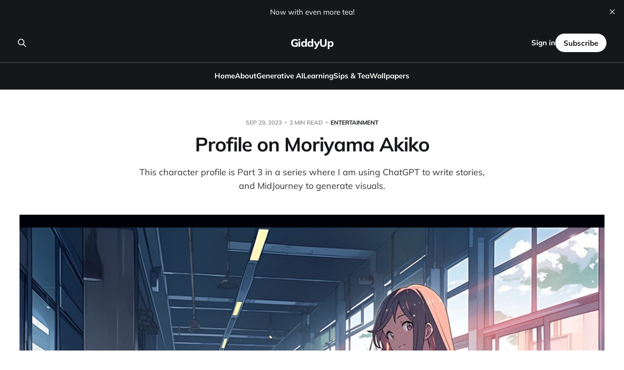

--- FILE ---
content_type: text/html; charset=utf-8
request_url: https://www.chrisgiddings.net/profile-on-moriyama-akiko/
body_size: 7644
content:
<!DOCTYPE html>
<html lang="en">

<head>
    <meta charset="utf-8">
    <meta name="viewport" content="width=device-width, initial-scale=1">
    <title>Profile on Moriyama Akiko</title>

    <link rel="stylesheet" href="https://www.chrisgiddings.net/assets/built/screen.css?v=b98135a11a">

    <meta name="description" content="This character profile is Part 3 in a series where I am using ChatGPT to write stories, and MidJourney to generate visuals.">
    <link rel="icon" href="https://www.chrisgiddings.net/content/images/size/w256h256/2024/02/CG-full-color-initials.png" type="image/png">
    <link rel="canonical" href="https://www.chrisgiddings.net/profile-on-moriyama-akiko/">
    <meta name="referrer" content="no-referrer-when-downgrade">
    
    <meta property="og:site_name" content="GiddyUp">
    <meta property="og:type" content="article">
    <meta property="og:title" content="Profile on Moriyama Akiko">
    <meta property="og:description" content="This character profile is Part 3 in a series where I am using ChatGPT to write stories, and MidJourney to generate visuals.">
    <meta property="og:url" content="https://www.chrisgiddings.net/profile-on-moriyama-akiko/">
    <meta property="og:image" content="https://www.chrisgiddings.net/content/images/size/w1200/2023/09/chrisagiddings_A_candid_shoulder-height_portrait_of_Akiko_Moriy_93f2ae81-6d5f-4499-8135-708dfd94e532-1.png">
    <meta property="article:published_time" content="2023-09-29T14:45:33.000Z">
    <meta property="article:modified_time" content="2023-09-29T14:45:33.000Z">
    <meta property="article:tag" content="Entertainment">
    <meta property="article:tag" content="Prompts">
    <meta property="article:tag" content="Technology">
    
    <meta property="article:author" content="https://www.facebook.com/chrisagiddings">
    <meta name="twitter:card" content="summary_large_image">
    <meta name="twitter:title" content="Profile on Moriyama Akiko">
    <meta name="twitter:description" content="This character profile is Part 3 in a series where I am using ChatGPT to write stories, and MidJourney to generate visuals.">
    <meta name="twitter:url" content="https://www.chrisgiddings.net/profile-on-moriyama-akiko/">
    <meta name="twitter:image" content="https://www.chrisgiddings.net/content/images/size/w1200/2023/09/chrisagiddings_A_candid_shoulder-height_portrait_of_Akiko_Moriy_93f2ae81-6d5f-4499-8135-708dfd94e532-1.png">
    <meta name="twitter:label1" content="Written by">
    <meta name="twitter:data1" content="Chris Giddings">
    <meta name="twitter:label2" content="Filed under">
    <meta name="twitter:data2" content="Entertainment, Prompts, Technology">
    <meta property="og:image:width" content="1200">
    <meta property="og:image:height" content="673">
    
    <script type="application/ld+json">
{
    "@context": "https://schema.org",
    "@type": "Article",
    "publisher": {
        "@type": "Organization",
        "name": "GiddyUp",
        "url": "https://www.chrisgiddings.net/",
        "logo": {
            "@type": "ImageObject",
            "url": "https://www.chrisgiddings.net/content/images/size/w256h256/2024/02/CG-full-color-initials.png",
            "width": 60,
            "height": 60
        }
    },
    "author": {
        "@type": "Person",
        "name": "Chris Giddings",
        "image": {
            "@type": "ImageObject",
            "url": "https://www.chrisgiddings.net/content/images/size/w1200/2025/03/chrisagiddings-6847sq-copy.jpg",
            "width": 1200,
            "height": 1200
        },
        "url": "https://www.chrisgiddings.net/author/giddy/",
        "sameAs": [
            "https://chrisgiddings.net",
            "https://www.facebook.com/chrisagiddings",
            "https://www.threads.net/@chrisagiddings",
            "https://bsky.app/profile/chrisgiddings.net",
            "https://www.tiktok.com/@chrisagiddings",
            "https://www.youtube.com/@ChrisGiddings",
            "https://www.instagram.com/chrisagiddings",
            "https://www.linkedin.com/in/chrisagiddings"
        ]
    },
    "headline": "Profile on Moriyama Akiko",
    "url": "https://www.chrisgiddings.net/profile-on-moriyama-akiko/",
    "datePublished": "2023-09-29T14:45:33.000Z",
    "dateModified": "2023-09-29T14:45:33.000Z",
    "image": {
        "@type": "ImageObject",
        "url": "https://www.chrisgiddings.net/content/images/size/w1200/2023/09/chrisagiddings_A_candid_shoulder-height_portrait_of_Akiko_Moriy_93f2ae81-6d5f-4499-8135-708dfd94e532-1.png",
        "width": 1200,
        "height": 673
    },
    "keywords": "Entertainment, Prompts, Technology",
    "description": "This character profile is Part 3 in a series where I am using ChatGPT to write stories, and MidJourney to generate visuals.",
    "mainEntityOfPage": "https://www.chrisgiddings.net/profile-on-moriyama-akiko/"
}
    </script>

    <meta name="generator" content="Ghost 6.13">
    <link rel="alternate" type="application/rss+xml" title="GiddyUp" href="https://www.chrisgiddings.net/rss/">
    <script defer src="https://cdn.jsdelivr.net/ghost/portal@~2.56/umd/portal.min.js" data-i18n="true" data-ghost="https://www.chrisgiddings.net/" data-key="fe47bab8769067c4c6a0d05640" data-api="https://chrisgiddings-net.ghost.io/ghost/api/content/" data-locale="en" crossorigin="anonymous"></script><style id="gh-members-styles">.gh-post-upgrade-cta-content,
.gh-post-upgrade-cta {
    display: flex;
    flex-direction: column;
    align-items: center;
    font-family: -apple-system, BlinkMacSystemFont, 'Segoe UI', Roboto, Oxygen, Ubuntu, Cantarell, 'Open Sans', 'Helvetica Neue', sans-serif;
    text-align: center;
    width: 100%;
    color: #ffffff;
    font-size: 16px;
}

.gh-post-upgrade-cta-content {
    border-radius: 8px;
    padding: 40px 4vw;
}

.gh-post-upgrade-cta h2 {
    color: #ffffff;
    font-size: 28px;
    letter-spacing: -0.2px;
    margin: 0;
    padding: 0;
}

.gh-post-upgrade-cta p {
    margin: 20px 0 0;
    padding: 0;
}

.gh-post-upgrade-cta small {
    font-size: 16px;
    letter-spacing: -0.2px;
}

.gh-post-upgrade-cta a {
    color: #ffffff;
    cursor: pointer;
    font-weight: 500;
    box-shadow: none;
    text-decoration: underline;
}

.gh-post-upgrade-cta a:hover {
    color: #ffffff;
    opacity: 0.8;
    box-shadow: none;
    text-decoration: underline;
}

.gh-post-upgrade-cta a.gh-btn {
    display: block;
    background: #ffffff;
    text-decoration: none;
    margin: 28px 0 0;
    padding: 8px 18px;
    border-radius: 4px;
    font-size: 16px;
    font-weight: 600;
}

.gh-post-upgrade-cta a.gh-btn:hover {
    opacity: 0.92;
}</style>
    <script defer src="https://cdn.jsdelivr.net/ghost/sodo-search@~1.8/umd/sodo-search.min.js" data-key="fe47bab8769067c4c6a0d05640" data-styles="https://cdn.jsdelivr.net/ghost/sodo-search@~1.8/umd/main.css" data-sodo-search="https://chrisgiddings-net.ghost.io/" data-locale="en" crossorigin="anonymous"></script>
    <script defer src="https://cdn.jsdelivr.net/ghost/announcement-bar@~1.1/umd/announcement-bar.min.js" data-announcement-bar="https://www.chrisgiddings.net/" data-api-url="https://www.chrisgiddings.net/members/api/announcement/" crossorigin="anonymous"></script>
    <link href="https://www.chrisgiddings.net/webmentions/receive/" rel="webmention">
    <script defer src="/public/cards.min.js?v=b98135a11a"></script>
    <link rel="stylesheet" type="text/css" href="/public/cards.min.css?v=b98135a11a">
    <script defer src="/public/comment-counts.min.js?v=b98135a11a" data-ghost-comments-counts-api="https://www.chrisgiddings.net/members/api/comments/counts/"></script>
    <script defer src="/public/member-attribution.min.js?v=b98135a11a"></script>
    <script defer src="/public/ghost-stats.min.js?v=b98135a11a" data-stringify-payload="false" data-datasource="analytics_events" data-storage="localStorage" data-host="https://www.chrisgiddings.net/.ghost/analytics/api/v1/page_hit"  tb_site_uuid="6c179419-6217-405c-8d48-c24744c221dc" tb_post_uuid="7c3031e3-6fc8-4247-bf0b-055cb47620ba" tb_post_type="post" tb_member_uuid="undefined" tb_member_status="undefined"></script><style>:root {--ghost-accent-color: #15171A;}</style>
</head>

<body class="post-template tag-entertainment tag-prompts tag-technology is-head-stacked is-head-brand">
<div class="site">

    <header id="gh-head" class="gh-head gh-outer">
        <div class="gh-head-inner">
            <div class="gh-head-brand">
                <div class="gh-head-brand-wrapper">
                    <a class="gh-head-logo" href="https://www.chrisgiddings.net">
                            GiddyUp
                    </a>
                </div>
                <button class="gh-search gh-icon-btn" aria-label="Search this site" data-ghost-search><svg xmlns="http://www.w3.org/2000/svg" fill="none" viewBox="0 0 24 24" stroke="currentColor" stroke-width="2" width="20" height="20"><path stroke-linecap="round" stroke-linejoin="round" d="M21 21l-6-6m2-5a7 7 0 11-14 0 7 7 0 0114 0z"></path></svg></button>
                <button class="gh-burger"></button>
            </div>

            <nav class="gh-head-menu">
                <ul class="nav">
    <li class="nav-home"><a href="https://www.chrisgiddings.net/">Home</a></li>
    <li class="nav-about"><a href="https://www.chrisgiddings.net/about/">About</a></li>
    <li class="nav-generative-ai"><a href="https://www.chrisgiddings.net/tag/prompts/">Generative AI</a></li>
    <li class="nav-learning"><a href="https://www.chrisgiddings.net/tag/learning/">Learning</a></li>
    <li class="nav-sips-tea"><a href="https://www.chrisgiddings.net/tag/sips/">Sips &amp; Tea</a></li>
    <li class="nav-wallpapers"><a href="https://www.chrisgiddings.net/tag/wallpapers/">Wallpapers</a></li>
</ul>

            </nav>

            <div class="gh-head-actions">
                    <button class="gh-search gh-icon-btn" aria-label="Search this site" data-ghost-search><svg xmlns="http://www.w3.org/2000/svg" fill="none" viewBox="0 0 24 24" stroke="currentColor" stroke-width="2" width="20" height="20"><path stroke-linecap="round" stroke-linejoin="round" d="M21 21l-6-6m2-5a7 7 0 11-14 0 7 7 0 0114 0z"></path></svg></button>
                    <div class="gh-head-members">
                                <a class="gh-head-link" href="#/portal/signin" data-portal="signin">Sign in</a>
                                <a class="gh-head-btn gh-btn gh-primary-btn" href="#/portal/signup" data-portal="signup">Subscribe</a>
                    </div>
            </div>
        </div>
    </header>


    <div class="site-content">
        
<main class="site-main">

        <article class="single post tag-entertainment tag-prompts tag-technology">

        <header class="single-header gh-canvas">
            <div class="single-meta">
                <span class="single-meta-item single-meta-date">
                    <time datetime="2023-09-29">
                        Sep 29, 2023
                    </time>
                </span>
                <span class="single-meta-item single-meta-length">
                    2 min read
                </span>
                    <span class="single-meta-item single-meta-tag">
                        <a class="post-tag post-tag-entertainment" href="/tag/entertainment/">Entertainment</a>
                    </span>
            </div>

            <h1 class="single-title">Profile on Moriyama Akiko</h1>

                <div class="single-excerpt">
                    This character profile is Part 3 in a series where I am using ChatGPT to write stories, and MidJourney to generate visuals.
                </div>

                <figure class="single-media kg-width-wide">
                    <img srcset="/content/images/size/w400/2023/09/chrisagiddings_A_candid_shoulder-height_portrait_of_Akiko_Moriy_93f2ae81-6d5f-4499-8135-708dfd94e532-1.png 400w,
/content/images/size/w750/2023/09/chrisagiddings_A_candid_shoulder-height_portrait_of_Akiko_Moriy_93f2ae81-6d5f-4499-8135-708dfd94e532-1.png 750w,
/content/images/size/w960/2023/09/chrisagiddings_A_candid_shoulder-height_portrait_of_Akiko_Moriy_93f2ae81-6d5f-4499-8135-708dfd94e532-1.png 960w,
/content/images/size/w1140/2023/09/chrisagiddings_A_candid_shoulder-height_portrait_of_Akiko_Moriy_93f2ae81-6d5f-4499-8135-708dfd94e532-1.png 1140w" sizes="(min-width: 1023px) 920px, calc(90vw)" src="/content/images/size/w960/2023/09/chrisagiddings_A_candid_shoulder-height_portrait_of_Akiko_Moriy_93f2ae81-6d5f-4499-8135-708dfd94e532-1.png" alt="An image of Moriyama Akiko generated using MidJourney">
                </figure>
        </header>

    <div class="single-content gh-content gh-canvas">
        <p>Akiko is our dedicated, friendly leader. She founded the <a href="www.chrisgiddings.net/the-secret-arboreal-fan-club/" rel="noreferrer">Secret Arboreal Fan Club</a> at <a href="https://www.chrisgiddings.net/profile-on-kikuchi-takeo/" rel="noreferrer">Kikuchi sensei's</a> urging, but she was looking for an interesting way to make friends at her new school and this was as good a way as any.</p><p>Akiko-chan is friendly, forthright, loyal, and honest. She's all in from the start, and quick to bring others along. She's super-protective and will defend everyone she cares for often before they defend themselves.</p><p>At 17 years old she has a slender frame and stands just 162cm, slightly above average for her age in Japan. She stands out easily with her long pink hair and blue/gray eyes.</p><p>Not content with being the founder of The Secret Arboreal Fan Club, she puts her all into learning as much as she can. She's not bothered by not knowing or remembering as much as others in the group. She's happy to turn to them when she's unsure of something. This no doubt is one reason why everyone in the group feels like a valued member.</p><p>She has a curious nature and is quick to connect the dots when under pressure, but more relaxed and casual otherwise. This attitude is reflected in her general demeanor and clothing which usually includes a colorful stylish top, a skirt, and comfortable shoes.</p><p>Akiko-chan's senpai status isn't something she takes lightly. She bears the burden of leadership, and it occasionally weighs heavy on her shoulders.</p><p>I can't wait to see how she pulls the group together to overcome the challenges ahead.</p><blockquote>Ganbatte Akiko-chan!</blockquote><hr><p>Well, that's something about Akiko-chan. You can learn more about her and the rest of The Secret Arboreal Fan Club crew as we journey with them, as ChatGPT writes our stories, and MidJourney generates our visuals.</p><p>Be sure to subscribe, so you can get notified of new posts, and follow the SAFC group on their adventures!</p><figure class="kg-card kg-image-card"><img src="https://www.chrisgiddings.net/content/images/2023/09/GMail-Signature-3.png" class="kg-image" alt="" loading="lazy" width="200" height="63"></figure><div class="kg-card kg-signup-card kg-width-wide " data-lexical-signup-form="" style="background-color: #F0F0F0; display: none;">
            
            <div class="kg-signup-card-content">
                
                <div class="kg-signup-card-text ">
                    <h2 class="kg-signup-card-heading" style="color: #000000;"><span style="white-space: pre-wrap;">Sign up for GiddyUp</span></h2>
                    <p class="kg-signup-card-subheading" style="color: #000000;"><b><strong style="white-space: pre-wrap;">Personal musings and things.</strong></b></p>
                    
        <form class="kg-signup-card-form" data-members-form="signup">
            
            <div class="kg-signup-card-fields">
                <input class="kg-signup-card-input" id="email" data-members-email="" type="email" required="true" placeholder="Your email">
                <button class="kg-signup-card-button kg-style-accent" style="color: #FFFFFF;" type="submit">
                    <span class="kg-signup-card-button-default">Subscribe</span>
                    <span class="kg-signup-card-button-loading"><svg xmlns="http://www.w3.org/2000/svg" height="24" width="24" viewBox="0 0 24 24">
        <g stroke-linecap="round" stroke-width="2" fill="currentColor" stroke="none" stroke-linejoin="round" class="nc-icon-wrapper">
            <g class="nc-loop-dots-4-24-icon-o">
                <circle cx="4" cy="12" r="3"></circle>
                <circle cx="12" cy="12" r="3"></circle>
                <circle cx="20" cy="12" r="3"></circle>
            </g>
            <style data-cap="butt">
                .nc-loop-dots-4-24-icon-o{--animation-duration:0.8s}
                .nc-loop-dots-4-24-icon-o *{opacity:.4;transform:scale(.75);animation:nc-loop-dots-4-anim var(--animation-duration) infinite}
                .nc-loop-dots-4-24-icon-o :nth-child(1){transform-origin:4px 12px;animation-delay:-.3s;animation-delay:calc(var(--animation-duration)/-2.666)}
                .nc-loop-dots-4-24-icon-o :nth-child(2){transform-origin:12px 12px;animation-delay:-.15s;animation-delay:calc(var(--animation-duration)/-5.333)}
                .nc-loop-dots-4-24-icon-o :nth-child(3){transform-origin:20px 12px}
                @keyframes nc-loop-dots-4-anim{0%,100%{opacity:.4;transform:scale(.75)}50%{opacity:1;transform:scale(1)}}
            </style>
        </g>
    </svg></span>
                </button>
            </div>
            <div class="kg-signup-card-success" style="color: #000000;">
                Email sent! Check your inbox to complete your signup.
            </div>
            <div class="kg-signup-card-error" style="color: #000000;" data-members-error=""></div>
        </form>
        
                    <p class="kg-signup-card-disclaimer" style="color: #000000;"><span style="white-space: pre-wrap;">No spam. Unsubscribe anytime.</span></p>
                </div>
            </div>
        </div>
    </div>

    <div class="gh-canvas">
    <footer class="single-footer">

        <div class="single-footer-left">
            <div class="navigation navigation-previous">
                <a class="navigation-link" href="/hey-chatgpot-write-my-bio/" aria-label="Previous post">
                    <span class="navigation-icon"><svg class="icon" xmlns="http://www.w3.org/2000/svg" viewBox="0 0 32 32">
    <path d="M26.667 14.667v2.667h-16L18 24.667l-1.893 1.893L5.547 16l10.56-10.56L18 7.333l-7.333 7.333h16z"></path>
</svg></span>
                </a>
            </div>
        </div>

        <div class="single-footer-middle">
            <div class="single-footer-top">
                <h3 class="single-footer-title">Published by:</h3>
                <div class="author-list">
                        <div class="author-image-placeholder u-placeholder square">
                            <a href="/author/giddy/" title="Chris Giddings">
                                    <img class="author-image u-object-fit" src="/content/images/size/w150/2025/03/chrisagiddings-6847sq-copy.jpg" alt="Chris Giddings" loading="lazy">
                            </a>
                        </div>
                </div>
            </div>
        </div>

        <div class="single-footer-right">
            <div class="navigation navigation-next">
                <a class="navigation-link" href="/profile-on-yoshizawa-shinya/" aria-label="Next post">
                    <span class="navigation-icon"><svg class="icon" xmlns="http://www.w3.org/2000/svg" viewBox="0 0 32 32">
    <path d="M5.333 14.667v2.667h16L14 24.667l1.893 1.893L26.453 16 15.893 5.44 14 7.333l7.333 7.333h-16z"></path>
</svg></span>
                </a>
            </div>
        </div>

    </footer>
    </div>

</article>
            <section class="related-wrapper gh-canvas">
        <h3 class="related-title">You might also like...</h3>
        <div class="post-feed related-feed">
                <article class="feed post" data-month="February 2025">

    <div class="feed-calendar">
        <div class="feed-calendar-month">
            Feb
        </div>
        <div class="feed-calendar-day">
            14
        </div>
    </div>

        <div class="feed-image u-placeholder rectangle">
                <img
                    class="u-object-fit"
                    srcset="/content/images/size/w400/2025/02/chrisagiddings_Blitzit_Valentines__Beats_offers_energizing_chil_9968702f-2803-40f7-94e0-03c7c7cac441-1.png 400w,
/content/images/size/w750/2025/02/chrisagiddings_Blitzit_Valentines__Beats_offers_energizing_chil_9968702f-2803-40f7-94e0-03c7c7cac441-1.png 750w,
/content/images/size/w960/2025/02/chrisagiddings_Blitzit_Valentines__Beats_offers_energizing_chil_9968702f-2803-40f7-94e0-03c7c7cac441-1.png 960w,
/content/images/size/w1140/2025/02/chrisagiddings_Blitzit_Valentines__Beats_offers_energizing_chil_9968702f-2803-40f7-94e0-03c7c7cac441-1.png 1140w"
                    sizes="(min-width: 576px) 160px, 90vw"
                    src="/content/images/size/w750/2025/02/chrisagiddings_Blitzit_Valentines__Beats_offers_energizing_chil_9968702f-2803-40f7-94e0-03c7c7cac441-1.png"
                    alt="Leather - Generated using MidJourney"
                    loading="lazy"
                >
        </div>

    <div class="feed-wrapper">
        <h2 class="feed-title">Love is Black &amp; White</h2>
            <div class="feed-excerpt">This post contains desktop and/or mobile wallpapers that I generated using MidJourney or another Generative AI tool.</div>
        <div class="feed-right">
            <time class="feed-date" datetime="2025-02-14">
                Feb 14, 2025
            </time>
            <div class="feed-visibility feed-visibility-public">
                <svg class="icon" xmlns="http://www.w3.org/2000/svg" viewBox="0 0 32 32">
    <path d="M16 23.027L24.24 28l-2.187-9.373 7.28-6.307-9.587-.827-3.747-8.827-3.747 8.827-9.587.827 7.267 6.307L7.759 28l8.24-4.973z"></path>
</svg>            </div>
                <div class="feed-length">
                    2 min read
                </div>
                <script
    data-ghost-comment-count="67ae29b6dac330000135eccd"
    data-ghost-comment-count-empty=""
    data-ghost-comment-count-singular="comment"
    data-ghost-comment-count-plural="comments"
    data-ghost-comment-count-tag="div"
    data-ghost-comment-count-class-name="feed-comments"
    data-ghost-comment-count-autowrap="true"
>
</script>
            <div class="feed-icon">
                <svg class="icon" xmlns="http://www.w3.org/2000/svg" viewBox="0 0 32 32">
    <path d="M11.453 22.107L17.56 16l-6.107-6.12L13.333 8l8 8-8 8-1.88-1.893z"></path>
</svg>            </div>
        </div>
    </div>

    <a class="u-permalink" href="/love-is-black-white-wallpapers/" aria-label="Love is Black &amp; White"></a>

</article>                <article class="feed post" data-month="February 2025">

    <div class="feed-calendar">
        <div class="feed-calendar-month">
            Feb
        </div>
        <div class="feed-calendar-day">
            13
        </div>
    </div>

        <div class="feed-image u-placeholder rectangle">
                <img
                    class="u-object-fit"
                    srcset="/content/images/size/w400/2025/02/chrisagiddings_Blitzit_Valentines__Beats_offers_energizing_chil_16d20e89-a3c8-4d3f-add4-0ecdca2a4b66-1.png 400w,
/content/images/size/w750/2025/02/chrisagiddings_Blitzit_Valentines__Beats_offers_energizing_chil_16d20e89-a3c8-4d3f-add4-0ecdca2a4b66-1.png 750w,
/content/images/size/w960/2025/02/chrisagiddings_Blitzit_Valentines__Beats_offers_energizing_chil_16d20e89-a3c8-4d3f-add4-0ecdca2a4b66-1.png 960w,
/content/images/size/w1140/2025/02/chrisagiddings_Blitzit_Valentines__Beats_offers_energizing_chil_16d20e89-a3c8-4d3f-add4-0ecdca2a4b66-1.png 1140w"
                    sizes="(min-width: 576px) 160px, 90vw"
                    src="/content/images/size/w750/2025/02/chrisagiddings_Blitzit_Valentines__Beats_offers_energizing_chil_16d20e89-a3c8-4d3f-add4-0ecdca2a4b66-1.png"
                    alt="Leather - Generated using MidJourney"
                    loading="lazy"
                >
        </div>

    <div class="feed-wrapper">
        <h2 class="feed-title">Vibrant Love</h2>
            <div class="feed-excerpt">This post contains desktop and/or mobile wallpapers that I generated using MidJourney or another Generative AI tool.</div>
        <div class="feed-right">
            <time class="feed-date" datetime="2025-02-13">
                Feb 13, 2025
            </time>
            <div class="feed-visibility feed-visibility-public">
                <svg class="icon" xmlns="http://www.w3.org/2000/svg" viewBox="0 0 32 32">
    <path d="M16 23.027L24.24 28l-2.187-9.373 7.28-6.307-9.587-.827-3.747-8.827-3.747 8.827-9.587.827 7.267 6.307L7.759 28l8.24-4.973z"></path>
</svg>            </div>
                <div class="feed-length">
                    2 min read
                </div>
                <script
    data-ghost-comment-count="67ae1d36dac330000135ecab"
    data-ghost-comment-count-empty=""
    data-ghost-comment-count-singular="comment"
    data-ghost-comment-count-plural="comments"
    data-ghost-comment-count-tag="div"
    data-ghost-comment-count-class-name="feed-comments"
    data-ghost-comment-count-autowrap="true"
>
</script>
            <div class="feed-icon">
                <svg class="icon" xmlns="http://www.w3.org/2000/svg" viewBox="0 0 32 32">
    <path d="M11.453 22.107L17.56 16l-6.107-6.12L13.333 8l8 8-8 8-1.88-1.893z"></path>
</svg>            </div>
        </div>
    </div>

    <a class="u-permalink" href="/vibrant-love-wallpapers/" aria-label="Vibrant Love"></a>

</article>                <article class="feed post" data-month="January 2025">

    <div class="feed-calendar">
        <div class="feed-calendar-month">
            Jan
        </div>
        <div class="feed-calendar-day">
            21
        </div>
    </div>

        <div class="feed-image u-placeholder rectangle">
                <img
                    class="u-object-fit"
                    srcset="/content/images/size/w400/2025/01/chrisagiddings_httpss.mj.runALdMKvvLTz4_httpss.mj.run6hNrYYrXhO_5312fbaa-c882-409b-b849-d5aa3d4e1100.png 400w,
/content/images/size/w750/2025/01/chrisagiddings_httpss.mj.runALdMKvvLTz4_httpss.mj.run6hNrYYrXhO_5312fbaa-c882-409b-b849-d5aa3d4e1100.png 750w,
/content/images/size/w960/2025/01/chrisagiddings_httpss.mj.runALdMKvvLTz4_httpss.mj.run6hNrYYrXhO_5312fbaa-c882-409b-b849-d5aa3d4e1100.png 960w,
/content/images/size/w1140/2025/01/chrisagiddings_httpss.mj.runALdMKvvLTz4_httpss.mj.run6hNrYYrXhO_5312fbaa-c882-409b-b849-d5aa3d4e1100.png 1140w"
                    sizes="(min-width: 576px) 160px, 90vw"
                    src="/content/images/size/w750/2025/01/chrisagiddings_httpss.mj.runALdMKvvLTz4_httpss.mj.run6hNrYYrXhO_5312fbaa-c882-409b-b849-d5aa3d4e1100.png"
                    alt="A playlist cover image generated in MidJourney."
                    loading="lazy"
                >
        </div>

    <div class="feed-wrapper">
        <h2 class="feed-title">Mr. Giddy&#x27;s Hype List</h2>
            <div class="feed-excerpt">This list isn&#39;t complicated and much shorter than others I&#39;ve made. It consists only of tracks I selected because they use the word &quot;Giddy,&quot; my nickname.</div>
        <div class="feed-right">
            <time class="feed-date" datetime="2025-01-21">
                Jan 21, 2025
            </time>
            <div class="feed-visibility feed-visibility-public">
                <svg class="icon" xmlns="http://www.w3.org/2000/svg" viewBox="0 0 32 32">
    <path d="M16 23.027L24.24 28l-2.187-9.373 7.28-6.307-9.587-.827-3.747-8.827-3.747 8.827-9.587.827 7.267 6.307L7.759 28l8.24-4.973z"></path>
</svg>            </div>
                <div class="feed-length">
                    2 min read
                </div>
                <script
    data-ghost-comment-count="67855b9677f0480001068786"
    data-ghost-comment-count-empty=""
    data-ghost-comment-count-singular="comment"
    data-ghost-comment-count-plural="comments"
    data-ghost-comment-count-tag="div"
    data-ghost-comment-count-class-name="feed-comments"
    data-ghost-comment-count-autowrap="true"
>
</script>
            <div class="feed-icon">
                <svg class="icon" xmlns="http://www.w3.org/2000/svg" viewBox="0 0 32 32">
    <path d="M11.453 22.107L17.56 16l-6.107-6.12L13.333 8l8 8-8 8-1.88-1.893z"></path>
</svg>            </div>
        </div>
    </div>

    <a class="u-permalink" href="/mr-giddys-hype-list/" aria-label="Mr. Giddy&#x27;s Hype List"></a>

</article>                <article class="feed post" data-month="January 2025">

    <div class="feed-calendar">
        <div class="feed-calendar-month">
            Jan
        </div>
        <div class="feed-calendar-day">
            20
        </div>
    </div>

        <div class="feed-image u-placeholder rectangle">
                <img
                    class="u-object-fit"
                    srcset="/content/images/size/w400/2025/01/chrisagiddings_Cincinnati_Music._As_album_art._c08a288e-2258-406e-8549-fe352d695e39.png 400w,
/content/images/size/w750/2025/01/chrisagiddings_Cincinnati_Music._As_album_art._c08a288e-2258-406e-8549-fe352d695e39.png 750w,
/content/images/size/w960/2025/01/chrisagiddings_Cincinnati_Music._As_album_art._c08a288e-2258-406e-8549-fe352d695e39.png 960w,
/content/images/size/w1140/2025/01/chrisagiddings_Cincinnati_Music._As_album_art._c08a288e-2258-406e-8549-fe352d695e39.png 1140w"
                    sizes="(min-width: 576px) 160px, 90vw"
                    src="/content/images/size/w750/2025/01/chrisagiddings_Cincinnati_Music._As_album_art._c08a288e-2258-406e-8549-fe352d695e39.png"
                    alt="A playlist cover image generated in MidJourney."
                    loading="lazy"
                >
        </div>

    <div class="feed-wrapper">
        <h2 class="feed-title">Mr. Giddy&#x27;s Cincinnati Mix</h2>
            <div class="feed-excerpt">This playlist is unique compared to most I have made. It contains only tracks and whole albums related to Cincinnati either because the artist is from here or the track mentions Cincinnati, the 513 or 859 area codes, or a regional nickname.</div>
        <div class="feed-right">
            <time class="feed-date" datetime="2025-01-20">
                Jan 20, 2025
            </time>
            <div class="feed-visibility feed-visibility-public">
                <svg class="icon" xmlns="http://www.w3.org/2000/svg" viewBox="0 0 32 32">
    <path d="M16 23.027L24.24 28l-2.187-9.373 7.28-6.307-9.587-.827-3.747-8.827-3.747 8.827-9.587.827 7.267 6.307L7.759 28l8.24-4.973z"></path>
</svg>            </div>
                <div class="feed-length">
                    2 min read
                </div>
                <script
    data-ghost-comment-count="67854cd977f0480001068751"
    data-ghost-comment-count-empty=""
    data-ghost-comment-count-singular="comment"
    data-ghost-comment-count-plural="comments"
    data-ghost-comment-count-tag="div"
    data-ghost-comment-count-class-name="feed-comments"
    data-ghost-comment-count-autowrap="true"
>
</script>
            <div class="feed-icon">
                <svg class="icon" xmlns="http://www.w3.org/2000/svg" viewBox="0 0 32 32">
    <path d="M11.453 22.107L17.56 16l-6.107-6.12L13.333 8l8 8-8 8-1.88-1.893z"></path>
</svg>            </div>
        </div>
    </div>

    <a class="u-permalink" href="/mr-giddys-cincinnati-mix/" aria-label="Mr. Giddy&#x27;s Cincinnati Mix"></a>

</article>                <article class="feed post" data-month="January 2025">

    <div class="feed-calendar">
        <div class="feed-calendar-month">
            Jan
        </div>
        <div class="feed-calendar-day">
            20
        </div>
    </div>

        <div class="feed-image u-placeholder rectangle">
                <img
                    class="u-object-fit"
                    srcset="/content/images/size/w400/2025/01/chrisagiddings_Shakka_when_the_walls_fell._A_fiber_optic_mozaic_d0257487-9eba-44c2-9645-00fe6394ba0d.png 400w,
/content/images/size/w750/2025/01/chrisagiddings_Shakka_when_the_walls_fell._A_fiber_optic_mozaic_d0257487-9eba-44c2-9645-00fe6394ba0d.png 750w,
/content/images/size/w960/2025/01/chrisagiddings_Shakka_when_the_walls_fell._A_fiber_optic_mozaic_d0257487-9eba-44c2-9645-00fe6394ba0d.png 960w,
/content/images/size/w1140/2025/01/chrisagiddings_Shakka_when_the_walls_fell._A_fiber_optic_mozaic_d0257487-9eba-44c2-9645-00fe6394ba0d.png 1140w"
                    sizes="(min-width: 576px) 160px, 90vw"
                    src="/content/images/size/w750/2025/01/chrisagiddings_Shakka_when_the_walls_fell._A_fiber_optic_mozaic_d0257487-9eba-44c2-9645-00fe6394ba0d.png"
                    alt="Leather (misc)"
                    loading="lazy"
                >
        </div>

    <div class="feed-wrapper">
        <h2 class="feed-title">Leather (misc)</h2>
            <div class="feed-excerpt">This post contains desktop and/or mobile wallpapers that I generated using MidJourney or another Generative AI tool.</div>
        <div class="feed-right">
            <time class="feed-date" datetime="2025-01-20">
                Jan 20, 2025
            </time>
            <div class="feed-visibility feed-visibility-public">
                <svg class="icon" xmlns="http://www.w3.org/2000/svg" viewBox="0 0 32 32">
    <path d="M16 23.027L24.24 28l-2.187-9.373 7.28-6.307-9.587-.827-3.747-8.827-3.747 8.827-9.587.827 7.267 6.307L7.759 28l8.24-4.973z"></path>
</svg>            </div>
                <div class="feed-length">
                    2 min read
                </div>
                <script
    data-ghost-comment-count="677a1e6485a0ca0001f10102"
    data-ghost-comment-count-empty=""
    data-ghost-comment-count-singular="comment"
    data-ghost-comment-count-plural="comments"
    data-ghost-comment-count-tag="div"
    data-ghost-comment-count-class-name="feed-comments"
    data-ghost-comment-count-autowrap="true"
>
</script>
            <div class="feed-icon">
                <svg class="icon" xmlns="http://www.w3.org/2000/svg" viewBox="0 0 32 32">
    <path d="M11.453 22.107L17.56 16l-6.107-6.12L13.333 8l8 8-8 8-1.88-1.893z"></path>
</svg>            </div>
        </div>
    </div>

    <a class="u-permalink" href="/leather-misc-wallpapers/" aria-label="Leather (misc)"></a>

</article>        </div>
    </section>

            <section class="gh-comments gh-canvas">
        <header class="gh-comments-header">
            <h3 class="gh-comments-title related-title">Member discussion</h3>
            <script
    data-ghost-comment-count="65125ce3b5f76700014d2ef1"
    data-ghost-comment-count-empty=""
    data-ghost-comment-count-singular="comment"
    data-ghost-comment-count-plural="comments"
    data-ghost-comment-count-tag="span"
    data-ghost-comment-count-class-name="gh-comments-count"
    data-ghost-comment-count-autowrap="true"
>
</script>
        </header>
        
        <script defer src="https://cdn.jsdelivr.net/ghost/comments-ui@~1.3/umd/comments-ui.min.js" data-locale="en" data-ghost-comments="https://www.chrisgiddings.net/" data-api="https://chrisgiddings-net.ghost.io/ghost/api/content/" data-admin="https://chrisgiddings-net.ghost.io/ghost/" data-key="fe47bab8769067c4c6a0d05640" data-title="" data-count="false" data-post-id="65125ce3b5f76700014d2ef1" data-color-scheme="auto" data-avatar-saturation="60" data-accent-color="#15171A" data-comments-enabled="all" data-publication="GiddyUp" crossorigin="anonymous"></script>
    
    </section>

</main>
    </div>

    <footer class="gh-foot gh-outer">
        <div class="gh-foot-inner gh-inner">
            <div class="gh-copyright">
                GiddyUp © 2026
            </div>
                <nav class="gh-foot-menu">
                    <ul class="nav">
    <li class="nav-apple-music"><a href="https://music.apple.com/profile/chrisagiddings">Apple Music</a></li>
    <li class="nav-bluesky"><a href="https://bsky.app/profile/chrisagiddings.net">BlueSky</a></li>
    <li class="nav-instagram"><a href="https://www.instagram.com/chrisagiddings/">Instagram</a></li>
    <li class="nav-linkedin"><a href="https://www.linkedin.com/in/chrisagiddings/">LinkedIn</a></li>
    <li class="nav-tiktok"><a href="https://www.tiktok.com/@chrisagiddings">TikTok</a></li>
</ul>

                </nav>
            <div class="gh-powered-by">
                <a href="https://ghost.org/" target="_blank" rel="noopener">Powered by Ghost</a>
            </div>
        </div>
    </footer>

</div>

    <div class="pswp" tabindex="-1" role="dialog" aria-hidden="true">
    <div class="pswp__bg"></div>

    <div class="pswp__scroll-wrap">
        <div class="pswp__container">
            <div class="pswp__item"></div>
            <div class="pswp__item"></div>
            <div class="pswp__item"></div>
        </div>

        <div class="pswp__ui pswp__ui--hidden">
            <div class="pswp__top-bar">
                <div class="pswp__counter"></div>

                <button class="pswp__button pswp__button--close" title="Close (Esc)"></button>
                <button class="pswp__button pswp__button--share" title="Share"></button>
                <button class="pswp__button pswp__button--fs" title="Toggle fullscreen"></button>
                <button class="pswp__button pswp__button--zoom" title="Zoom in/out"></button>

                <div class="pswp__preloader">
                    <div class="pswp__preloader__icn">
                        <div class="pswp__preloader__cut">
                            <div class="pswp__preloader__donut"></div>
                        </div>
                    </div>
                </div>
            </div>

            <div class="pswp__share-modal pswp__share-modal--hidden pswp__single-tap">
                <div class="pswp__share-tooltip"></div>
            </div>

            <button class="pswp__button pswp__button--arrow--left" title="Previous (arrow left)"></button>
            <button class="pswp__button pswp__button--arrow--right" title="Next (arrow right)"></button>

            <div class="pswp__caption">
                <div class="pswp__caption__center"></div>
            </div>
        </div>
    </div>
</div>
<script>
    if (document.body.classList.contains('with-full-cover') && (/Android|webOS|iPhone|iPad|iPod|BlackBerry/i.test(navigator.platform))) {
        document.getElementsByClassName('cover')[0].style.height = window.innerHeight + 'px';
    }
</script>

<script src="https://www.chrisgiddings.net/assets/built/main.min.js?v=b98135a11a"></script>



</body>
</html>

--- FILE ---
content_type: text/css; charset=UTF-8
request_url: https://www.chrisgiddings.net/assets/built/screen.css?v=b98135a11a
body_size: 9663
content:
:root{--color-primary-text:#333;--color-secondary-text:#999;--color-white:#fff;--color-lighter-gray:#f6f6f6;--color-light-gray:#e6e6e6;--color-mid-gray:#ccc;--color-dark-gray:#444;--color-darker-gray:#15171a;--color-black:#000;--font-sans:-apple-system,BlinkMacSystemFont,Segoe UI,Helvetica,Arial,sans-serif;--font-serif:Georgia,serif;--font-mono:Menlo,Consolas,Monaco,Liberation Mono,Lucida Console,monospace;--head-nav-gap:2.8rem;--h1-size:4.6rem;--gap:3.6rem;--header-spacing:80px}@media (max-width:767px){:root{--h1-size:3.2rem!important;--gap:2rem;--header-spacing:48px}}*,:after,:before{box-sizing:border-box}blockquote,body,dd,dl,figure,h1,h2,h3,h4,h5,h6,p{margin:0}ol[role=list],ul[role=list]{list-style:none}html:focus-within{scroll-behavior:smooth}body{line-height:1.5;min-height:100vh;text-rendering:optimizespeed}a:not([class]){-webkit-text-decoration-skip:ink;text-decoration-skip-ink:auto}img,picture{display:block;max-width:100%}button,input,select,textarea{font:inherit}@media (prefers-reduced-motion:reduce){html:focus-within{scroll-behavior:auto}*,:after,:before{animation-duration:.01ms!important;animation-iteration-count:1!important;scroll-behavior:auto!important;transition-duration:.01ms!important}}html{font-size:62.5%}body{-webkit-font-smoothing:antialiased;-moz-osx-font-smoothing:grayscale;background-color:var(--color-white);color:var(--color-primary-text);font-family:var(--font-sans);font-size:1.6rem;line-height:1.6}img{height:auto}a{color:var(--color-darker-gray);text-decoration:none}a:hover{opacity:.8}h1,h2,h3,h4,h5,h6{color:var(--color-darker-gray);letter-spacing:-.02em;line-height:1.15}h1{font-size:var(--h1-size)}h2{font-size:2.8rem}h3{font-size:2.4rem}h4{font-size:2.2rem}h5{font-size:2rem}h6{font-size:1.8rem}hr{background-color:var(--color-light-gray);border:0;height:1px;width:100%}blockquote:not([class]){border-left:4px solid var(--ghost-accent-color);padding-left:2rem}figcaption{color:var(--color-secondary-text);font-size:1.4rem;line-height:1.4;margin-top:1.6rem;text-align:center}.kg-width-full figcaption{padding:0 1.6rem}.gh-content figcaption a{color:var(--color-darker-gray);text-decoration:none}pre{-webkit-overflow-scrolling:touch;background-color:var(--color-lighter-gray);-webkit-hyphens:none;hyphens:none;line-height:1.5;overflow-x:scroll;padding:1.6rem 2.4rem;white-space:pre}code{font-family:var(--font-mono);font-size:15px}:not(pre)>code{background-color:var(--color-lighter-gray);border-radius:3px;color:var(--ghost-accent-color);padding:.4rem}iframe{border:0;display:block;overflow:hidden;width:100%}@media (max-width:767px){h2{font-size:2.4rem}h3{font-size:2.1rem}}.gh-site{display:flex;flex-direction:column;min-height:100vh}.gh-main{flex-grow:1;padding-bottom:8rem;padding-top:8rem}.page-template .gh-main{padding-block:0}.gh-outer{padding-left:var(--gap);padding-right:var(--gap)}.gh-inner{margin:0 auto;max-width:var(--container-width,1200px)}.gh-canvas,.kg-width-full.kg-content-wide{--main:min(var(--content-width,720px),100% - var(--gap) * 2);--wide:minmax(0,calc((var(--container-width, 1200px) - var(--content-width, 720px))/2));--full:minmax(var(--gap),1fr);display:grid;grid-template-columns:[full-start] var(--full) [wide-start] var(--wide) [main-start] var(--main) [main-end] var(--wide) [wide-end] var(--full) [full-end]}.gh-canvas>*{grid-column:main}.kg-content-wide>div,.kg-width-wide{grid-column:wide}.kg-width-full{grid-column:full}.kg-width-full img{width:100%}@media (max-width:767px){#gh-main{padding-bottom:4.8rem;padding-top:4.8rem}}.gh-head{background-color:var(--color-white);height:100px}.gh-head-inner{align-items:center;-moz-column-gap:var(--head-nav-gap);column-gap:var(--head-nav-gap);display:grid;grid-auto-flow:row dense;grid-template-columns:1fr auto auto;height:100%}.gh-head-brand{line-height:1}.gh-head-brand-wrapper{align-items:center;display:flex}.gh-head-logo{font-size:2.4rem;font-weight:700;letter-spacing:-.02em;position:relative;white-space:nowrap}.gh-head-logo img{max-height:40px}.gh-head-logo img:nth-child(2){left:0;opacity:0;position:absolute;top:0}.gh-head-menu{display:flex}.gh-head .nav,.gh-head-menu{align-items:center;gap:var(--head-nav-gap)}.gh-head .nav{display:inline-flex;list-style:none;margin:0;padding:0;white-space:nowrap}.gh-head .nav-more-toggle{font-size:inherit;margin:0 -6px;position:relative;text-transform:inherit}.gh-head .nav-more-toggle svg{height:24px;width:24px}.gh-head-actions{align-items:center;display:flex;gap:var(--head-nav-gap);justify-content:flex-end}.gh-head-members{align-items:center;display:flex;gap:20px;white-space:nowrap}.gh-head-btn.gh-btn{font-size:inherit;font-weight:600}.gh-head-btn:not(.gh-btn){align-items:center;color:var(--ghost-accent-color);display:inline-flex}.gh-head-btn svg{height:1.3em;width:1.3em}.gh-search{margin-left:-6px;margin-right:-6px}.gh-search:hover{opacity:.9}.gh-head-brand .gh-search{margin-right:8px}@media (max-width:767px){.gh-head-members{flex-direction:column-reverse;gap:16px;width:100%}.gh-head-actions .gh-search{display:none}}@media (min-width:768px){.gh-head-brand .gh-search{display:none}body:not(.is-dropdown-loaded) .gh-head-menu .nav>li{opacity:0}}.is-head-left-logo .gh-head-inner{grid-template-columns:auto 1fr auto}@media (min-width:992px){.is-head-left-logo .gh-head-menu{margin-left:16px;margin-right:64px}}.is-head-middle-logo .gh-head-inner{grid-template-columns:1fr auto 1fr}.is-head-middle-logo .gh-head-brand{grid-column-start:2}.is-head-middle-logo .gh-head-actions{gap:28px}@media (min-width:992px){.is-head-middle-logo .gh-head-menu{margin-right:64px}}.is-head-stacked .gh-head{height:auto;position:relative}.is-head-stacked .gh-head-inner{grid-template-columns:1fr auto 1fr}.is-head-stacked .gh-head-brand{display:flex;grid-column-start:2;grid-row-start:1;min-height:80px}@media (max-width:767px){.is-head-stacked .gh-head-brand{min-height:unset}}@media (min-width:992px){.is-head-stacked .gh-head-inner{padding:0}.is-head-stacked .gh-head-brand{align-items:center;display:flex;height:80px}.is-head-stacked .gh-head-menu{grid-column:1/4;grid-row-start:2;height:56px;justify-content:center;margin:0 48px}.is-head-stacked .gh-head-menu:after,.is-head-stacked .gh-head-menu:before{background-color:var(--color-light-gray);content:"";height:1px;left:0;position:absolute;top:80px;width:100%}.is-head-stacked .gh-head-menu:after{top:136px}.is-head-stacked .gh-head-actions{grid-column:1/4;grid-row-start:1;justify-content:space-between}}.is-head-transparent .gh-head{background-color:transparent;left:0;position:absolute;right:0;z-index:90}.is-head-transparent .gh-head .nav>li a,.is-head-transparent .gh-head-description,.is-head-transparent .gh-head-link,.is-head-transparent .gh-head-logo,.is-head-transparent .gh-head-logo a,.is-head-transparent .gh-search,.is-head-transparent .gh-social,.is-head-transparent .nav-more-toggle{color:var(--color-white)}.is-head-transparent .gh-burger:after,.is-head-transparent .gh-burger:before{background-color:var(--color-white)}.is-head-transparent .gh-head-btn{background-color:#fff;color:#15171a}.is-head-transparent .gh-head-menu:after,.is-head-transparent .gh-head-menu:before{background-color:hsla(0,0%,100%,.2)}.is-head-transparent #announcement-bar-root{left:0;position:absolute;right:0}.is-head-transparent #announcement-bar-root:not(:empty)+:is(.site,.gh-site) .gh-head{margin-top:48px}.is-head-dark:not(.is-head-transparent) .gh-head{background-color:var(--color-darker-gray)}.is-head-dark:not(.is-head-transparent) .gh-head .nav a,.is-head-dark:not(.is-head-transparent) .gh-head-description,.is-head-dark:not(.is-head-transparent) .gh-head-link,.is-head-dark:not(.is-head-transparent) .gh-head-logo,.is-head-dark:not(.is-head-transparent) .gh-head-logo a,.is-head-dark:not(.is-head-transparent) .gh-search,.is-head-dark:not(.is-head-transparent) .gh-social,.is-head-dark:not(.is-head-transparent) .nav-more-toggle{color:var(--color-white)}.is-head-dark:not(.is-head-transparent) .gh-burger:after,.is-head-dark:not(.is-head-transparent) .gh-burger:before{background-color:var(--color-white)}.is-head-dark:not(.is-head-transparent) .gh-head-btn{background-color:#fff;color:#15171a}.is-head-dark:not(.is-head-transparent) .gh-head-menu:after,.is-head-dark:not(.is-head-transparent) .gh-head-menu:before{background-color:hsla(0,0%,100%,.2)}.is-head-brand:not(.is-head-transparent) .gh-head{background-color:var(--ghost-accent-color)}.is-head-brand:not(.is-head-transparent) .gh-head .nav a,.is-head-brand:not(.is-head-transparent) .gh-head-description,.is-head-brand:not(.is-head-transparent) .gh-head-link,.is-head-brand:not(.is-head-transparent) .gh-head-logo,.is-head-brand:not(.is-head-transparent) .gh-head-logo a,.is-head-brand:not(.is-head-transparent) .gh-search,.is-head-brand:not(.is-head-transparent) .gh-social,.is-head-brand:not(.is-head-transparent) .nav-more-toggle{color:var(--color-white)}.is-head-brand:not(.is-head-transparent) .gh-burger:after,.is-head-brand:not(.is-head-transparent) .gh-burger:before{background-color:var(--color-white)}.is-head-brand:not(.is-head-transparent) .gh-head-btn{background-color:#fff;color:#15171a}.is-head-brand:not(.is-head-transparent) .gh-head-menu:after,.is-head-brand:not(.is-head-transparent) .gh-head-menu:before{background-color:hsla(0,0%,100%,.3)}.gh-dropdown{background-color:#fff;border-radius:5px;box-shadow:0 0 0 1px rgba(0,0,0,.04),0 7px 20px -5px rgba(0,0,0,.15);margin-top:24px;opacity:0;padding:12px 0;position:absolute;right:-16px;text-align:left;top:100%;transform:translate3d(0,6px,0);transition:opacity .3s,transform .2s;visibility:hidden;width:200px;z-index:90}.is-head-middle-logo .gh-dropdown{left:-24px;right:auto}.is-dropdown-mega .gh-dropdown{-moz-column-gap:40px;column-gap:40px;display:grid;grid-auto-flow:column;grid-template-columns:1fr 1fr;padding:20px 32px;width:auto}.is-dropdown-open .gh-dropdown{opacity:1;transform:translateY(0);visibility:visible}.gh-dropdown li a{color:#15171a!important;display:block;padding:6px 20px}.is-dropdown-mega .gh-dropdown li a{padding:8px 0}.gh-burger{-webkit-appearance:none;-moz-appearance:none;appearance:none;background-color:transparent;border:0;cursor:pointer;display:none;height:30px;margin-right:-3px;padding:0;position:relative;width:30px}.gh-burger:after,.gh-burger:before{background-color:var(--color-darker-gray);content:"";height:1px;left:3px;position:absolute;transition:all .2s cubic-bezier(.04,.04,.12,.96) .1008s;width:24px}.gh-burger:before{top:11px}.gh-burger:after{bottom:11px}.is-head-open .gh-burger:before{top:15px;transform:rotate(45deg)}.is-head-open .gh-burger:after{bottom:14px;transform:rotate(-45deg)}@media (max-width:767px){#gh-head{height:64px}#gh-head .gh-head-inner{gap:48px;grid-template-columns:1fr;grid-template-rows:auto 1fr auto}#gh-head .gh-head-brand{align-items:center;display:grid;grid-column-start:1;grid-template-columns:1fr auto auto;height:64px}#gh-head .gh-head-logo{font-size:2.2rem}.gh-burger{display:block}#gh-head .gh-head-actions,#gh-head .gh-head-menu{justify-content:center;opacity:0;position:fixed;visibility:hidden}#gh-head .gh-head-menu{transform:translateY(0);transition:none}#gh-head .nav{align-items:center;gap:20px;line-height:1.4}#gh-head .nav a{font-size:2.6rem;font-weight:600;text-transform:none}#gh-head .nav li{opacity:0;transform:translateY(-4px)}#gh-head .gh-head-actions{text-align:center}#gh-head :is(.gh-head-btn,.gh-head-link){opacity:0;transform:translateY(8px)}#gh-head .gh-head-btn{font-size:1.8rem;text-transform:none;width:100%}#gh-head .gh-head-btn:not(.gh-btn){font-size:2rem}#gh-main{transition:opacity .4s}.is-head-open #gh-head{-webkit-overflow-scrolling:touch;height:100%;inset:0;overflow-y:scroll;position:fixed;z-index:3999999}.is-head-open:not(.is-head-brand):not(.is-head-dark):not(.is-head-transparent) #gh-head{background-color:var(--color-white)}.is-head-open.is-head-transparent #gh-head,.is-head-open:is(.is-head-transparent,.is-head-brand) #gh-head .gh-head-actions{background-color:var(--ghost-accent-color)}.is-head-open.is-head-dark #gh-head,.is-head-open.is-head-dark #gh-head .gh-head-actions{background-color:var(--color-darker-gray)}.is-head-open #gh-head .gh-head-actions,.is-head-open #gh-head .gh-head-menu{opacity:1;position:static;visibility:visible}.is-head-open #gh-head .nav{display:flex;flex-direction:column}.is-head-open #gh-head .nav li{opacity:1;transform:translateY(0);transition:transform .2s,opacity .2s}.is-head-open #gh-head .gh-head-actions{align-items:center;background-color:var(--color-white);bottom:0;display:inline-flex;flex-direction:column;gap:12px;left:0;padding:var(--gap) 0 calc(var(--gap) + 8px);position:sticky;right:0}.is-head-open #gh-head :is(.gh-head-btn,.gh-head-link){opacity:1;transform:translateY(0);transition:transform .4s,opacity .4s;transition-delay:.2s}.is-head-open #gh-head .gh-head-link{transition-delay:.4s}.is-head-open #gh-main{opacity:0}}.gh-cover{min-height:var(--cover-height,50vh);padding-bottom:6.4rem;padding-top:6.4rem;position:relative}.gh-cover-image{height:100%;inset:0;-o-object-fit:cover;object-fit:cover;position:absolute;width:100%;z-index:-1}.has-serif-body .gh-cover-description,.has-serif-title .gh-cover-title{font-family:var(--font-serif)}.has-serif-title .gh-card-title{font-family:var(--font-serif);letter-spacing:-.01em}.has-serif-body .gh-card-excerpt{font-family:var(--font-serif)}.gh-card{word-break:break-word}.page-template .gh-article-header{margin-top:var(--header-spacing,80px)}.gh-article-tag{color:var(--ghost-accent-color)}.gh-article-title{word-break:break-word}.has-serif-title .gh-article-title{font-family:var(--font-serif);letter-spacing:-.01em}.gh-article-excerpt{color:var(--color-secondary-text);font-size:2.1rem;line-height:1.5;margin-top:2rem}.has-serif-body .gh-article-excerpt{font-family:var(--font-serif)}.gh-article-image{grid-column:wide-start/wide-end;margin-top:4rem}.gh-article-image img{width:100%}@media (max-width:767px){.gh-article-excerpt{font-size:1.9rem}.gh-article-image{margin-top:2.4rem}}.gh-content{font-size:var(--content-font-size,1.8rem);letter-spacing:var(--content-letter-spacing,0);margin-top:4rem;word-break:break-word}.gh-content>*+*{margin-bottom:0;margin-top:calc(1.6em*var(--content-spacing-multiplier, 1))}.gh-content>[id]{margin:0}.gh-content>.kg-card+[id]{margin-top:calc(2em*var(--content-spacing-multiplier, 1))!important}.has-serif-title .gh-content>[id]{font-family:var(--font-serif);letter-spacing:-.01em}.gh-content>[id]:not(:first-child){margin-top:calc(1.6em*var(--content-spacing-multiplier, 1))}.gh-content>[id]+*{margin-top:calc(.8em*var(--content-spacing-multiplier, 1))}.gh-content>blockquote,.gh-content>hr{position:relative}.gh-content>blockquote,.gh-content>blockquote+*,.gh-content>hr,.gh-content>hr+*{margin-top:calc(2.4em*var(--content-spacing-multiplier, 1))}.gh-content h2{font-size:1.6em}.gh-content h3{font-size:1.4em}.gh-content a{color:var(--ghost-accent-color);text-decoration:underline;word-break:break-word}.gh-content .kg-callout-card .kg-callout-text,.gh-content .kg-toggle-card .kg-toggle-content>ol,.gh-content .kg-toggle-card .kg-toggle-content>p,.gh-content .kg-toggle-card .kg-toggle-content>ul{font-size:.95em}.has-serif-body .gh-content .kg-callout-text,.has-serif-body .gh-content .kg-toggle-content>ol,.has-serif-body .gh-content .kg-toggle-content>p,.has-serif-body .gh-content .kg-toggle-content>ul,.has-serif-body .gh-content>blockquote,.has-serif-body .gh-content>dl,.has-serif-body .gh-content>ol,.has-serif-body .gh-content>p,.has-serif-body .gh-content>ul{font-family:var(--font-serif)}.gh-content dl,.gh-content ol,.gh-content ul{padding-left:2.8rem}.gh-content :is(li+li,li :is(ul,ol)){margin-top:.8rem}.gh-content ol ol li{list-style-type:lower-alpha}.gh-content ol ol ol li{list-style-type:lower-roman}.gh-content table:not(.gist table){-webkit-overflow-scrolling:touch;background:radial-gradient(ellipse at left,rgba(0,0,0,.2) 0,transparent 75%) 0,radial-gradient(ellipse at right,rgba(0,0,0,.2) 0,transparent 75%) 100%;background-attachment:scroll,scroll;background-repeat:no-repeat;background-size:10px 100%,10px 100%;border-collapse:collapse;border-spacing:0;display:inline-block;font-family:var(--font-sans);font-size:1.6rem;max-width:100%;overflow-x:auto;vertical-align:top;white-space:nowrap;width:auto}.gh-content table:not(.gist table) td:first-child{background-image:linear-gradient(90deg,#fff 50%,hsla(0,0%,100%,0));background-repeat:no-repeat;background-size:20px 100%}.gh-content table:not(.gist table) td:last-child{background-image:linear-gradient(270deg,#fff 50%,hsla(0,0%,100%,0));background-position:100% 0;background-repeat:no-repeat;background-size:20px 100%}.gh-content table:not(.gist table) th{background-color:var(--color-white);color:var(--color-darkgrey);font-size:1.2rem;font-weight:700;letter-spacing:.2px;text-align:left;text-transform:uppercase}.gh-content table:not(.gist table) td,.gh-content table:not(.gist table) th{border:1px solid var(--color-light-gray);padding:6px 12px}.page-template .gh-content:only-child{margin-top:0!important}.page-template .gh-content:only-child>:first-child:not(.kg-width-full){margin-top:var(--header-spacing,80px)}.page-template .gh-content>:last-child:not(.kg-width-full){margin-bottom:var(--footer-spacing,0)}@media (max-width:767px){.gh-content{font-size:1.7rem;margin-top:3.2rem}}.gh-comments{margin-bottom:-24px;margin-top:64px}.gh-comments-header{align-items:center;display:flex;justify-content:space-between;margin-bottom:40px}.gh-comments .gh-comments-title{margin-bottom:28px}.gh-comments-header .gh-comments-title{margin-bottom:0}.gh-comments-count{color:var(--color-secondary-text)}.gh-cta-gradient{background:linear-gradient(180deg,hsla(0,0%,100%,0),var(--color-white));content:"";grid-column:full-start/full-end;height:160px;margin-bottom:4rem;margin-top:-16rem;position:relative}.gh-cta-gradient:first-child{display:none}.gh-cta{display:flex;flex-direction:column;margin-bottom:4rem;text-align:center}.gh-cta-title{font-size:2.2rem;letter-spacing:-.02em;margin-bottom:3.2rem}.gh-cta-actions{align-items:center;display:flex;flex-direction:column}.gh-cta-link{color:var(--color-secondary-text);cursor:pointer;font-size:1.4rem;margin-top:.8rem;text-decoration:none}.gh-cta-link:hover{color:var(--color-darker-gray)}@media (max-width:767px){.gh-cta-actions{-moz-column-gap:.8rem;column-gap:.8rem}}.gh-content :not(.kg-card):not(table):not([id])+:is(.kg-card,table){margin-top:calc(2em*var(--content-spacing-multiplier, 1))}.gh-content :is(.kg-card,table)+:not(.kg-card):not(table):not([id]){margin-top:calc(2em*var(--content-spacing-multiplier, 1))}.gh-content>.kg-width-full+.kg-width-full:not(.kg-width-full.kg-card-hascaption+.kg-width-full){margin-top:0}.kg-image{margin-left:auto;margin-right:auto}.kg-embed-card{align-items:center;display:flex;flex-direction:column;width:100%}.kg-gallery-image,.kg-image[width][height]{cursor:pointer}.kg-gallery-image a:hover,.kg-image-card a:hover{opacity:1!important}.kg-card.kg-toggle-card .kg-toggle-heading-text{font-size:2rem;font-weight:700}.has-serif-title .kg-toggle-card .kg-toggle-heading-text{font-family:var(--font-serif)}.kg-callout-card.kg-card{border-radius:.25em}.kg-callout-card-accent a{text-decoration:underline}blockquote.kg-blockquote-alt{color:var(--color-secondary-text);font-style:normal;font-weight:400}.kg-card.kg-button-card .kg-btn{font-size:1em}.has-serif-body .kg-header-card h3.kg-header-card-subheader,.has-serif-title .kg-card.kg-header-card h2.kg-header-card-header{font-family:var(--font-serif)}.kg-bookmark-card .kg-bookmark-container{border-radius:.25em!important}.kg-bookmark-card .kg-bookmark-content{padding:1.15em}.kg-bookmark-card .kg-bookmark-title{font-size:.9em}.kg-bookmark-card .kg-bookmark-description{font-size:.8em;margin-top:.3em;max-height:none}.kg-bookmark-card .kg-bookmark-metadata{font-size:.8em}.kg-bookmark-card .kg-bookmark-thumbnail img{border-radius:0 .2em .2em 0}.has-light-text .kg-audio-card button{color:#fff}.has-light-text .kg-audio-card .kg-audio-volume-slider{color:hsla(0,0%,100%,.3)}.pagination{display:grid;grid-template-columns:1fr auto 1fr;margin-top:6.4rem}.page-number{grid-column-start:2}.older-posts{text-align:right}.gh-navigation{align-items:center;-moz-column-gap:2.4rem;column-gap:2.4rem;display:grid;grid-template-columns:1fr auto 1fr}.gh-navigation>div{align-items:center;display:flex}.gh-navigation-next{justify-content:flex-end}.gh-navigation-link{align-items:center;display:inline-flex}.gh-navigation-link svg{height:16px;width:16px}.gh-navigation-previous svg{margin-right:.4rem}.gh-navigation-next svg{margin-left:.4rem}@media (max-width:767px){.gh-navigation-hide{display:none}}.gh-btn{align-items:center;background-color:var(--color-darker-gray);border:0;border-radius:100px;color:var(--color-white);cursor:pointer;display:inline-flex;font-size:1.6rem;font-weight:700;gap:.4em;justify-content:center;letter-spacing:inherit;line-height:1;padding:calc(.75em*var(--multiplier, 1)) calc(1.15em*var(--multiplier, 1))}.gh-btn:hover{opacity:.95}.gh-post-upgrade-cta .gh-btn{line-height:inherit}.gh-primary-btn{background-color:var(--ghost-accent-color)}.gh-outline-btn{background-color:transparent;border:1px solid var(--color-light-gray);color:var(--color-darker-gray);text-decoration:none}.gh-outline-btn:hover{border-color:var(--color-mid-gray);opacity:1}.gh-icon-btn{align-items:center;background-color:transparent;border:0;color:var(--darker-gray-color);cursor:pointer;display:inline-flex;height:30px;justify-content:center;outline:none;padding:0;width:30px}.gh-icon-btn svg{height:20px;width:20px}.gh-text-btn{align-items:center;background-color:transparent;border:0;color:var(--darker-gray-color);cursor:pointer;display:inline-flex;justify-content:center;letter-spacing:inherit;margin:0;outline:none;padding:0;will-change:opacity}.gh-text-btn:hover{opacity:.8}.gh-foot{color:var(--color-secondary-text);padding-bottom:8rem;padding-top:8rem;white-space:nowrap}.gh-foot-inner{display:grid;font-size:1.3rem;gap:40px;grid-template-columns:1fr auto 1fr}.no-menu .gh-foot-inner{align-items:center;display:flex;flex-direction:column;gap:24px}.gh-foot-menu .nav{align-items:center;display:inline-flex;flex-wrap:wrap;justify-content:center;list-style:none;margin:0;padding:0;row-gap:4px}.gh-foot-menu .nav li{align-items:center;display:flex}.gh-foot-menu .nav li+li:before{content:"•";font-size:.9rem;line-height:0;padding:0 1.2rem}.gh-powered-by{text-align:right}.gh-foot a{color:var(--color-secondary-text)}.gh-foot a:hover{color:var(--color-darker-gray);opacity:1}@media (max-width:767px){.gh-foot{padding-bottom:12rem;padding-top:6.4rem}.gh-foot-inner{grid-template-columns:1fr;text-align:center}.gh-foot-menu .nav{flex-direction:column}.gh-foot-menu .nav li+li{margin-top:.4rem}.gh-foot-menu .nav li+li:before{display:none}.gh-powered-by{text-align:center}}.pswp{-webkit-text-size-adjust:100%;backface-visibility:hidden;display:none;height:100%;left:0;outline:none;overflow:hidden;position:absolute;top:0;touch-action:none;width:100%;z-index:3999999}.pswp img{max-width:none}.pswp--animate_opacity{opacity:.001;transition:opacity 333ms cubic-bezier(.4,0,.22,1);will-change:opacity}.pswp--open{display:block}.pswp--zoom-allowed .pswp__img{cursor:zoom-in}.pswp--zoomed-in .pswp__img{cursor:grab}.pswp--dragging .pswp__img{cursor:grabbing}.pswp__bg{backface-visibility:hidden;background-color:rgba(0,0,0,.85);opacity:0;transform:translateZ(0);transition:opacity 333ms cubic-bezier(.4,0,.22,1);will-change:opacity}.pswp__bg,.pswp__scroll-wrap{height:100%;left:0;position:absolute;top:0;width:100%}.pswp__scroll-wrap{overflow:hidden}.pswp__container,.pswp__zoom-wrap{backface-visibility:hidden;bottom:0;left:0;position:absolute;right:0;top:0;touch-action:none}.pswp__container,.pswp__img{-webkit-tap-highlight-color:transparent;-webkit-touch-callout:none;-webkit-user-select:none;-moz-user-select:none;user-select:none}.pswp__zoom-wrap{position:absolute;transform-origin:left top;transition:transform 333ms cubic-bezier(.4,0,.22,1);width:100%}.pswp--animated-in .pswp__bg,.pswp--animated-in .pswp__zoom-wrap{transition:none}.pswp__item{bottom:0;overflow:hidden;right:0}.pswp__img,.pswp__item{left:0;position:absolute;top:0}.pswp__img{height:auto;width:auto}.pswp__img--placeholder{backface-visibility:hidden}.pswp__img--placeholder--blank{background:var(--color-black)}.pswp--ie .pswp__img{height:auto!important;left:0;top:0;width:100%!important}.pswp__error-msg{color:var(--color-secondary-text);font-size:14px;left:0;line-height:16px;margin-top:-8px;position:absolute;text-align:center;top:50%;width:100%}.pswp__error-msg a{color:var(--color-secondary-text);text-decoration:underline}.pswp__button{-webkit-appearance:none;-moz-appearance:none;appearance:none;background:none;border:0;box-shadow:none;cursor:pointer;display:block;float:right;height:44px;margin:0;overflow:visible;padding:0;position:relative;transition:opacity .2s;width:44px}.pswp__button:focus,.pswp__button:hover{opacity:1}.pswp__button:active{opacity:.9;outline:none}.pswp__button::-moz-focus-inner{border:0;padding:0}.pswp__ui--over-close .pswp__button--close{opacity:1}.pswp__button,.pswp__button--arrow--left:before,.pswp__button--arrow--right:before{background:url(../images/default-skin.png) 0 0 no-repeat;background-size:264px 88px;height:44px;width:44px}@media (-webkit-min-device-pixel-ratio:1.09375),(-webkit-min-device-pixel-ratio:1.1),(min-resolution:1.1dppx),(min-resolution:105dpi){.pswp--svg .pswp__button,.pswp--svg .pswp__button--arrow--left:before,.pswp--svg .pswp__button--arrow--right:before{background-image:url(../images/default-skin.svg)}.pswp--svg .pswp__button--arrow--left,.pswp--svg .pswp__button--arrow--right{background:none}}.pswp__button--close{background-position:0 -44px}.pswp__button--share{background-position:-44px -44px}.pswp__button--fs{display:none}.pswp--supports-fs .pswp__button--fs{display:block}.pswp--fs .pswp__button--fs{background-position:-44px 0}.pswp__button--zoom{background-position:-88px 0;display:none}.pswp--zoom-allowed .pswp__button--zoom{display:block}.pswp--zoomed-in .pswp__button--zoom{background-position:-132px 0}.pswp--touch .pswp__button--arrow--left,.pswp--touch .pswp__button--arrow--right{visibility:hidden}.pswp__button--arrow--left,.pswp__button--arrow--right{background:none;height:100px;margin-top:-50px;position:absolute;top:50%;width:70px}.pswp__button--arrow--left{left:0}.pswp__button--arrow--right{right:0}.pswp__button--arrow--left:before,.pswp__button--arrow--right:before{content:"";height:30px;position:absolute;top:35px;width:32px}.pswp__button--arrow--left:before{background-position:-138px -44px;left:6px}.pswp__button--arrow--right:before{background-position:-94px -44px;right:6px}.pswp__counter{color:var(--color-white);font-size:11px;font-weight:700;height:44px;left:0;line-height:44px;padding:0 15px;position:absolute;top:0;-webkit-user-select:none;-moz-user-select:none;user-select:none}.pswp__caption{bottom:0;left:0;min-height:44px;position:absolute;width:100%}.pswp__caption__center{color:var(--color-white);font-size:11px;line-height:1.6;margin:0 auto;max-width:420px;padding:25px 15px 30px;text-align:center}.pswp__caption__center .post-caption-title{font-size:15px;font-weight:500;margin-bottom:7px;text-transform:uppercase}.pswp__caption__center .post-caption-meta-item+.post-caption-meta-item:before{content:"\02022";padding:0 4px}.pswp__caption--empty{display:none}.pswp__caption--fake{visibility:hidden}.pswp__preloader{direction:ltr;height:44px;left:50%;margin-left:-22px;opacity:0;position:absolute;top:0;transition:opacity .25s ease-out;width:44px;will-change:opacity}.pswp__preloader__icn{height:20px;margin:12px;width:20px}.pswp__preloader--active{opacity:1}.pswp__preloader--active .pswp__preloader__icn{background:url(../images/preloader.gif) 0 0 no-repeat}.pswp--css_animation .pswp__preloader--active{opacity:1}.pswp--css_animation .pswp__preloader--active .pswp__preloader__icn{animation:clockwise .5s linear infinite}.pswp--css_animation .pswp__preloader--active .pswp__preloader__donut{animation:donut-rotate 1s cubic-bezier(.4,0,.22,1) infinite}.pswp--css_animation .pswp__preloader__icn{background:none;height:14px;left:15px;margin:0;opacity:.75;position:absolute;top:15px;width:14px}.pswp--css_animation .pswp__preloader__cut{height:14px;overflow:hidden;position:relative;width:7px}.pswp--css_animation .pswp__preloader__donut{background:none;border-bottom:2px solid transparent;border-left:2px solid transparent;border-radius:50%;border-right:2px solid var(--color-white);border-top:2px solid var(--color-white);box-sizing:border-box;height:14px;left:0;margin:0;position:absolute;top:0;width:14px}@media screen and (max-width:1024px){.pswp__preloader{float:right;left:auto;margin:0;position:relative;top:auto}}@keyframes clockwise{0%{transform:rotate(0deg)}to{transform:rotate(1turn)}}@keyframes donut-rotate{0%{transform:rotate(0)}50%{transform:rotate(-140deg)}to{transform:rotate(0)}}.pswp__ui{-webkit-font-smoothing:auto;opacity:1;visibility:visible;z-index:1550}.pswp__top-bar{height:44px;left:0;position:absolute;top:0;width:100%}.pswp--has_mouse .pswp__button--arrow--left,.pswp--has_mouse .pswp__button--arrow--right,.pswp__caption,.pswp__top-bar{backface-visibility:hidden;transition:opacity 333ms cubic-bezier(.4,0,.22,1);will-change:opacity}.pswp--has_mouse .pswp__button--arrow--left,.pswp--has_mouse .pswp__button--arrow--right{visibility:visible}.pswp__ui--idle .pswp__button--arrow--left,.pswp__ui--idle .pswp__button--arrow--right,.pswp__ui--idle .pswp__top-bar{opacity:0}.pswp__ui--hidden .pswp__button--arrow--left,.pswp__ui--hidden .pswp__button--arrow--right,.pswp__ui--hidden .pswp__caption,.pswp__ui--hidden .pswp__top-bar{opacity:.001}.pswp__ui--one-slide .pswp__button--arrow--left,.pswp__ui--one-slide .pswp__button--arrow--right,.pswp__ui--one-slide .pswp__counter{display:none}.pswp__element--disabled{display:none!important}.pswp--minimal--dark .pswp__top-bar{background:none}@font-face{font-family:Mulish;font-style:normal;font-weight:400;src:local(""),url(../fonts/mulish-v10-latin-regular.woff2) format("woff2"),url(../fonts/mulish-v10-latin-regular.woff) format("woff")}@font-face{font-family:Mulish;font-style:normal;font-weight:700;src:local(""),url(../fonts/mulish-v10-latin-700.woff2) format("woff2"),url(../fonts/mulish-v10-latin-700.woff) format("woff")}@font-face{font-family:Mulish;font-style:normal;font-weight:800;src:local(""),url(../fonts/mulish-v10-latin-800.woff2) format("woff2"),url(../fonts/mulish-v10-latin-800.woff) format("woff")}@font-face{font-family:Mulish;font-style:italic;font-weight:400;src:local(""),url(../fonts/mulish-v10-latin-italic.woff2) format("woff2"),url(../fonts/mulish-v10-latin-italic.woff) format("woff")}@font-face{font-family:Mulish;font-style:italic;font-weight:700;src:local(""),url(../fonts/mulish-v10-latin-700italic.woff2) format("woff2"),url(../fonts/mulish-v10-latin-700italic.woff) format("woff")}@font-face{font-family:Lora;font-style:normal;font-weight:400;src:local(""),url(../fonts/lora-v23-latin-regular.woff2) format("woff2"),url(../fonts/lora-v23-latin-regular.woff) format("woff")}@font-face{font-family:Lora;font-style:normal;font-weight:700;src:local(""),url(../fonts/lora-v23-latin-700.woff2) format("woff2"),url(../fonts/lora-v23-latin-700.woff) format("woff")}@font-face{font-family:Lora;font-style:italic;font-weight:400;src:local(""),url(../fonts/lora-v23-latin-italic.woff2) format("woff2"),url(../fonts/lora-v23-latin-italic.woff) format("woff")}@font-face{font-family:Lora;font-style:italic;font-weight:700;src:local(""),url(../fonts/lora-v23-latin-700italic.woff2) format("woff2"),url(../fonts/lora-v23-latin-700italic.woff) format("woff")}:root{--brand-color:var(--ghost-accent-color,#ff572f);--primary-text-color:#333;--secondary-text-color:#999;--white-color:#fff;--lighter-gray-color:#f6f6f6;--light-gray-color:#e6e6e6;--mid-gray-color:#ccc;--dark-gray-color:#444;--darker-gray-color:#1a1a1a;--black-color:#000;--green-color:#28a745;--orange-color:#ffc107;--red-color:#dc3545;--facebook-color:#3b5998;--twitter-color:#1da1f2;--rss-color:#f26522;--animation-base:ease-in-out;--font-sans:Mulish,-apple-system,BlinkMacSystemFont,Segoe UI,Helvetica,Arial,sans-serif;--font-serif:Lora,Times,serif;--navbar-height:80px;--content-font-size:1.7rem;--header-spacing:6vmin}.is-head-brand{--header-spacing:8vmin}:where(h1,h2,h3,h4,h5,h6){font-weight:800}.button{align-items:center;background-color:var(--white-color);border:1px solid var(--light-gray-color);border-radius:3px;color:var(--brand-color);cursor:pointer;display:inline-flex;font-family:var(--font-base);font-size:11px;font-weight:800;height:36px;justify-content:center;letter-spacing:.5px;outline:none;padding:0 15px;text-transform:uppercase}.button:hover{border-color:var(--mid-gray-color);opacity:1}.button-icon,.button-secondary{color:var(--darker-gray-color)}.button-icon{align-items:center;background-color:transparent;border:0;cursor:pointer;display:inline-flex;height:30px;justify-content:center;outline:none;padding:0;width:30px}.button-icon:hover .icon{opacity:.8}.button-text{background-color:transparent;border:0;cursor:pointer;line-height:inherit;outline:none;padding:0}.button-text,label{color:var(--darker-gray-color)}label{display:block;font-size:1.4rem;font-weight:700}label+label{margin-top:2rem}label input,label textarea{margin-top:.7rem}input,textarea{-webkit-appearance:none;-moz-appearance:none;appearance:none;background-color:var(--white-color);border:1px solid var(--light-gray-color);border-radius:6px;color:var(--darker-gray-color);font-size:1.6rem;height:44px;outline:none;padding:0 1.5rem;width:100%}input:focus,textarea:focus{border-color:var(--mid-gray-color)}textarea{height:100%;padding-bottom:1.5rem;padding-top:1.5rem;resize:vertical}.form-wrapper{position:relative}.form-button{align-items:center;background-color:var(--brand-color);border:0;border-radius:4px;color:var(--white-color);cursor:pointer;display:flex;font-size:1.3rem;font-weight:800;height:40px;justify-content:center;outline:none;padding:0 15px;position:absolute;right:5px;text-transform:uppercase;top:5px}.form-button.with-icon{border-radius:0 4px 4px 0;padding:0;width:40px}.form-wrapper .loader,.form-wrapper .success{display:none}.form-wrapper .loader .icon{height:28px;width:28px}.form-wrapper.loading .default,.form-wrapper.success .default,.form-wrapper.success .loader{display:none}.form-wrapper.loading .loader{display:block}.form-wrapper.success .success{align-items:center;display:flex}.contact-form{margin-top:3rem}.contact-form .button{margin-top:1.5rem}.icon{fill:currentColor;height:20px;width:20px}.icon-loading{height:26px;width:26px}.site{display:flex;flex-direction:column;min-height:100vh}.site-content{flex-grow:1;padding:6vmin 0}.is-head-brand .site-content{padding-top:max(8vmin,5rem)}.page-template .site-content{padding-block:0}.is-head-left-logo .gh-head-inner{grid-template-columns:1fr 50% 1fr}.gh-head-logo{font-size:2.2rem;font-weight:800}.gh-head-actions,.gh-head-menu{font-size:1.5rem;font-weight:700}@media (min-width:992px){.is-head-left-logo .gh-head-menu{justify-content:center;margin:0}}body:not(.with-full-cover) .cover{margin-top:9vmin}.with-full-cover .cover{display:flex;height:100vh;overflow:hidden;position:relative}.with-full-cover .cover.half{height:60vh}.with-full-cover .cover:before{background-color:#000;bottom:0;content:"";left:0;opacity:.3;position:absolute;right:0;top:0;transition:opacity 1.5s ease;z-index:10}.cover.image-loading:before{opacity:1}.cover-image{transition:transform 2s ease}.cover.image-loading .cover-image{transform:scale(1.02)}.cover-content{align-items:center;display:flex;flex-direction:column;margin:auto;max-width:720px;position:relative;text-align:center;width:100%;z-index:10}.cover-description{font-size:3.6rem;font-weight:700;letter-spacing:-.01em;line-height:1.3;word-break:break-word}.has-serif-title .cover-description{font-family:var(--font-serif)}.with-full-cover .cover-description{color:#fff}.cover-cta{display:flex;margin-top:2rem}.cover-cta .button{margin:0 .5rem}.cover-form{margin-top:4.5rem;max-width:480px;width:100%}.cover-form input{height:50px}.with-full-cover .cover-form input{background-color:#fff;border-color:transparent}.cover-form .form-button{min-width:110px}.cover-arrow{bottom:40px;display:none;height:40px;left:50%;margin-left:-20px;position:absolute;width:40px;z-index:10}.with-full-cover .cover-arrow{display:inline-flex}.cover-arrow .icon{color:#fff;height:28px;width:28px}@media (max-width:767px){.cover-description{font-size:2.7rem}}@media (max-width:991px){.menu-opened .cover{margin-top:0}}.feed-header{margin-bottom:4.5rem;margin-top:3vmin}.feed-header-wrapper{align-items:flex-end;border-bottom:1px solid var(--light-gray-color);display:flex;justify-content:space-between;padding-bottom:1rem}.feed-header-title{font-size:1.5rem;letter-spacing:.05rem;margin-bottom:0;text-transform:uppercase}.post-feed{margin-top:-1.5rem}.post-feed.expanded{margin-top:-2.5rem}.post-feed.text-only{margin-top:-3rem}.feed{align-items:center;display:flex;line-height:1;overflow:hidden;padding:1.5rem 0;position:relative}.feed:hover .feed-title{opacity:.8}.feed:hover .feed-right{margin-right:1.6rem}.post-feed.expanded .feed:hover .feed-right{margin-right:0}.feed:hover .feed-icon{transform:translateX(.4rem)}.feed+.feed{border-top:1px solid var(--light-gray-color)}.post-feed>.feed+.feed.feed-paged{border-top:0;margin-top:3rem}.post-feed.expanded .feed{align-items:flex-start;padding:3rem 0}.post-feed.expanded:not(.text-only) .feed{border-top:0;padding:2.5rem 0}.post-feed.right-thumbnail .feed{flex-direction:row-reverse}.feed-calendar{color:var(--brand-color);display:flex;font-size:1.1rem;font-weight:800;line-height:1.5;margin-right:1.5rem;white-space:nowrap}.post-feed.expanded .feed-calendar{display:none}.feed-calendar-month{margin-right:.4rem;text-transform:uppercase}.feed-image{flex-shrink:0;margin-right:2.5rem;width:160px}.post-feed.right-thumbnail .feed-image{margin-left:2.5rem;margin-right:0}.post-feed:not(.expanded) .feed-image{display:none}.feed-wrapper{display:flex;flex-grow:1;overflow:hidden}.post-feed.expanded .feed-wrapper{flex-direction:column}.post-feed.expanded:not(.text-only) .feed-wrapper{margin-top:-2px}.feed-title{flex-grow:1;font-size:1.6rem;font-weight:400;letter-spacing:0;line-height:1.3;margin-bottom:0;overflow:hidden;padding-right:1rem;text-overflow:ellipsis;white-space:nowrap}.post-feed.expanded .feed-title{font-size:1.8rem;font-weight:700;letter-spacing:-.005em;line-height:1.2;white-space:normal;word-break:break-word}.has-serif-title .feed-title{font-family:var(--font-serif)}.feed-excerpt{-webkit-line-clamp:2;-webkit-box-orient:vertical;display:-webkit-box;font-size:1.5rem;line-height:1.4;margin-top:.8rem;overflow-y:hidden;word-break:break-word}.has-serif-body .feed-excerpt{font-family:var(--font-serif)}.post-feed:not(.expanded) .feed-excerpt{display:none}.feed-right{align-items:center;color:var(--secondary-text-color);display:flex;font-size:1.3rem;transition:margin-right .2s var(--animation-base)}.post-feed.expanded .feed-right{margin-top:1.5rem}.post-feed:not(.expanded) :is(.feed-date,.feed-comments){display:none}.feed-visibility{color:var(--orange-color);line-height:0;margin-right:1rem}.post-feed.expanded .feed-visibility{margin-left:1rem;order:1}.feed-visibility-public{display:none}.feed-visibility .icon{height:14px;width:14px}.feed-length{white-space:nowrap}.post-feed.expanded .feed-length{align-items:center;display:flex}.post-feed.expanded :is(.feed-length,.feed-comments):before{content:"\02022";font-family:serif;font-size:1rem;line-height:1;padding:0 .7rem}.feed-icon{color:var(--secondary-text-color);line-height:0;position:absolute;right:0;transform:translateX(2rem);transition:transform .2s var(--animation-base)}.post-feed.expanded .feed-icon{display:none}.feed-icon .icon{height:16px;width:16px}.feed-group:after{content:"";display:block;height:4.5vmin}.feed-month{-webkit-backdrop-filter:blur(3px);backdrop-filter:blur(3px);background-color:hsla(0,0%,100%,.8);color:var(--darker-gray-color);font-size:1.5rem;font-weight:800;letter-spacing:.05rem;margin:0 -1.5rem;padding:1rem 1.5rem;position:sticky;text-transform:uppercase;top:0;width:inherit;z-index:30}.feed-group:first-child .feed-month{display:none}@media (max-width:575px){.post-feed.expanded .feed{flex-direction:column}.post-feed.expanded .feed-image{margin:0 0 3rem;width:100%}.post-feed.expanded .feed-title{font-size:1.8rem}}.featured-wrapper{margin-top:3rem;padding-top:6vmin}.featured-wrapper .post{position:relative}.featured-wrapper .u-placeholder{margin-bottom:2rem}.featured-wrapper .post-title{font-size:1.8rem;font-weight:700;letter-spacing:-.005em;line-height:1.25;margin-bottom:0;word-break:break-word}.has-serif-title .featured-wrapper .post-title{font-family:var(--font-serif)}.featured-title{border-bottom:1px solid var(--light-gray-color);font-size:1.5rem;letter-spacing:.05rem;margin-bottom:4.5rem;padding-bottom:1rem;text-transform:uppercase}.featured-feed{opacity:0}.featured-feed.tns-slider{opacity:1}.load-more{display:flex;justify-content:center;margin-top:32px}.single-header{margin-bottom:4.5rem;text-align:center}.page-template .single-header{margin-top:var(--header-spacing)}.single-meta{color:var(--secondary-text-color);font-size:1.2rem;font-weight:700;margin-bottom:1rem;text-transform:uppercase}.single-meta-item+.single-meta-item:before{content:"\02022";font-family:serif;padding:0 .3rem}.single-title{font-size:4rem;letter-spacing:-.1rem;line-height:1.2;margin-bottom:0;word-break:break-word}.has-serif-title .single-title{font-family:var(--font-serif)}.single-excerpt{font-size:1.8rem;margin-top:2rem;word-break:break-word}.has-serif-body .single-excerpt{font-family:var(--font-serif)}.single-media{margin-bottom:0;margin-top:4.5rem}.single-media img{width:100%}.single-cta{border-bottom:1px solid var(--light-gray-color);border-top:5px solid var(--brand-color);margin-top:4rem!important;padding:3rem;text-align:center}.single-cta-title{margin:0 0 3rem!important}.single-cta-button{font-weight:800!important;margin-bottom:1rem}.single-cta-footer{font-size:1.4rem;font-weight:400!important;letter-spacing:-.02rem}.single-footer{align-items:center;display:flex;margin-top:4.5rem}.single-footer-left,.single-footer-right{display:flex;flex:2}.single-footer-right{justify-content:flex-end}.single-footer-middle,.single-footer-top{display:flex;flex-direction:column}.single-footer-top{align-items:center}.single-footer-title{font-size:1.8rem;margin-bottom:1rem}.single-footer-top+.single-footer-bottom{margin-top:2rem}@media (max-width:767px){.single-header{margin-bottom:3rem}.single-title{font-size:2.6rem}.single-excerpt{font-size:1.7rem}.single-media{margin-top:3rem}}.author-meta{color:var(--secondary-text-color);font-size:1.2rem;font-weight:800;letter-spacing:.02rem;margin-top:.5rem;text-transform:uppercase}.author-social{justify-content:center;margin-top:2.5rem}.author-list{display:flex}.author-list .author-image-placeholder{border:2px solid var(--white-color);border-radius:50%;flex-shrink:0;margin:0 -4px;overflow:hidden;width:54px}.author-list .author-image-placeholder:first-child{z-index:10}.author-list .author-image-placeholder:nth-child(2){z-index:9}.author-list .author-image-placeholder:nth-child(3){z-index:8}.author-list .author-image-placeholder:nth-child(4){z-index:7}.author-list .author-image-placeholder:nth-child(5){z-index:6}.author-list .author-image-placeholder span{background-color:var(--light-gray-color)}.share,.share-link{display:flex}.share-link{align-items:center;border-radius:3px;color:var(--white-color);font-size:1.1rem;font-weight:800;height:2.6rem;letter-spacing:.04rem;line-height:0;margin:0 .6rem;padding:0 .8rem;text-transform:uppercase}.share-link .icon{fill:currentColor;height:14px;margin-right:.4rem;width:14px}.share-link .icon-facebook{margin-left:-.3rem;margin-right:.2rem}.share-link-facebook{background-color:var(--facebook-color)}.share-link-twitter{background-color:var(--twitter-color)}.navigation-icon,.navigation-link{align-items:center;display:flex}.navigation-icon{height:30px;margin:0 -2px;width:30px}.navigation-next .navigation-icon{justify-content:flex-end}.navigation-icon .icon{height:30px;width:30px}.related-wrapper{background-color:var(--lighter-gray-color);margin-top:80px;padding:56px 0 32px}.related-title{font-size:2.1rem;margin-bottom:20px}.related-wrapper .post-feed{margin-top:0}.taxonomy{margin-bottom:6vmin}.taxonomy-media{border-radius:50%;margin:0 auto 3rem;overflow:hidden;width:90px}.tns-outer{padding:0!important;position:relative}.tns-outer [hidden]{display:none!important}.tns-outer [aria-controls],.tns-outer [data-action]{cursor:pointer}.tns-slider{transition:all 0s}.tns-slider>.tns-item{box-sizing:border-box}.tns-horizontal.tns-subpixel{white-space:nowrap}.tns-horizontal.tns-subpixel>.tns-item{display:inline-block;vertical-align:top;white-space:normal}.tns-horizontal.tns-no-subpixel:after{clear:both;content:"";display:table}.tns-horizontal.tns-no-subpixel>.tns-item{float:left}.tns-horizontal.tns-carousel.tns-no-subpixel>.tns-item{margin-right:-100%}.tns-gallery,.tns-no-calc{left:0;position:relative}.tns-gallery{min-height:1px}.tns-gallery>.tns-item{left:-100%;position:absolute;transition:transform 0s,opacity 0s}.tns-gallery>.tns-slide-active{left:auto!important;position:relative}.tns-gallery>.tns-moving{transition:all .25s}.tns-autowidth{display:inline-block}.tns-lazy-img{opacity:.6;transition:opacity .6s}.tns-lazy-img.tns-complete{opacity:1}.tns-ah{transition:height 0s}.tns-ovh{overflow:hidden}.tns-visually-hidden{left:-10000em;position:absolute}.tns-transparent{opacity:0;visibility:hidden}.tns-fadeIn{opacity:1;z-index:0}.tns-fadeOut,.tns-normal{opacity:0;z-index:-1}.tns-vpfix{white-space:nowrap}.tns-vpfix>div,.tns-vpfix>li{display:inline-block}.tns-t-subp2{height:10px;margin:0 auto;overflow:hidden;position:relative;width:310px}.tns-t-ct{position:absolute;right:0;width:2333.3333333%;width:2333.33333%}.tns-t-ct:after{clear:both;content:"";display:table}.tns-t-ct>div{float:left;height:10px;width:1.4285714%;width:1.42857%}.tns-controls button{align-items:center;background-color:var(--white-color);border:1px solid var(--light-gray-color);border-radius:3px;color:var(--dark-gray-color);display:flex;height:30px;justify-content:center;outline:none;padding:0;position:absolute;text-align:center;top:-86px;transition:color .5s var(--animation-base);width:30px}.tns-controls button[disabled]{color:var(--mid-gray-color);cursor:default}.tns-controls button svg{height:18px;width:18px}.tns-controls button[data-controls=prev]{right:34px}.tns-controls button[data-controls=next]{right:0}.u-permalink{bottom:0;left:0;outline:none;position:absolute;right:0;top:0;z-index:50}.u-placeholder{background-color:var(--lighter-gray-color);position:relative;z-index:10}.u-placeholder:before{content:"";display:block}.u-placeholder.horizontal:before{padding-bottom:50%}.u-placeholder.rectangle:before{padding-bottom:62.5%}.u-placeholder.square:before{padding-bottom:100%}.u-object-fit{height:100%;left:0;-o-object-fit:cover;object-fit:cover;position:absolute;top:0;width:100%}.home-template.with-full-cover:not(.portal-visible) .gh-portal-triggerbtn-iframe{opacity:0;pointer-events:none}.animate__animated{animation-duration:1s;animation-fill-mode:both}@keyframes bounceIn{0%,20%,40%,60%,80%,to{animation-timing-function:cubic-bezier(.215,.61,.355,1)}0%{opacity:0;transform:scale3d(.7,.7,.7)}40%{transform:scale3d(1.1,1.1,1.1)}to{opacity:1;transform:scaleX(1)}}.animate__bounceIn{animation-duration:.3s;animation-name:bounceIn}@keyframes zoomOut{0%{opacity:1}50%{opacity:0;transform:scale3d(.7,.7,.7)}to{opacity:0}}.animate__zoomOut{animation-duration:.3s;animation-name:zoomOut}
/*# sourceMappingURL=screen.css.map */